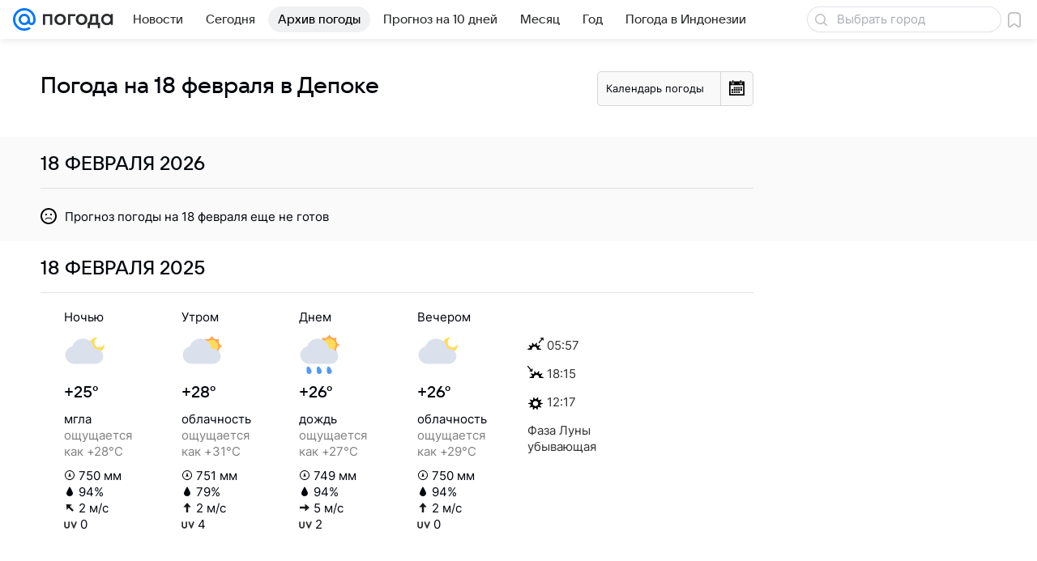

--- FILE ---
content_type: image/svg+xml
request_url: https://pogoda.mail.ru/-/12459b70/img/icon/svg/sad.svg
body_size: 484
content:
<?xml version="1.0" encoding="utf-8"?>
<!-- Generator: Adobe Illustrator 16.0.0, SVG Export Plug-In . SVG Version: 6.00 Build 0)  -->
<!DOCTYPE svg PUBLIC "-//W3C//DTD SVG 1.1//EN" "http://www.w3.org/Graphics/SVG/1.1/DTD/svg11.dtd">
<svg version="1.1" id="Layer_1" xmlns="http://www.w3.org/2000/svg" xmlns:xlink="http://www.w3.org/1999/xlink" x="0px" y="0px"
	 width="20px" height="20px" viewBox="0 0 20 20" enable-background="new 0 0 20 20" xml:space="preserve">
<g>
	<g>
		<path fill="#010202" d="M10,2c4.411,0,8,3.589,8,8s-3.589,8-8,8c-4.411,0-8-3.589-8-8S5.589,2,10,2 M10,0C4.478,0,0,4.477,0,10
			c0,5.522,4.478,10,10,10c5.523,0,10-4.478,10-10C20,4.477,15.523,0,10,0L10,0z"/>
	</g>
	<g>
		<rect x="6.006" y="7.005" fill="#010202" width="2" height="2"/>
	</g>
	<g>
		<rect x="11.99" y="7.005" fill="#010202" width="2" height="2"/>
	</g>
	<g>
		<path fill="#010202" d="M14.021,14.312h-1c0-0.827-0.673-1.5-1.5-1.5H8.417c-0.827,0-1.5,0.673-1.5,1.5h-1
			c0-1.379,1.122-2.5,2.5-2.5h3.104C12.9,11.812,14.021,12.934,14.021,14.312z"/>
	</g>
</g>
</svg>
